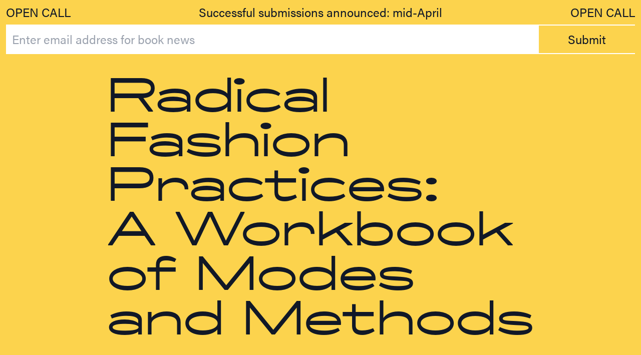

--- FILE ---
content_type: text/html; charset=UTF-8
request_url: https://radicalfashionpractices.com/
body_size: 6649
content:
<!DOCTYPE html>
<html class="bg-yellow-300">
    <head>
        <link
            href="https://unpkg.com/tailwindcss@^2/dist/tailwind.min.css"
            rel="stylesheet"
        />
        <title>
            OPEN CALL • Radical Fashion Practices: A Workbook of Modes and
            Methods
        </title>
        <link href="https://use.typekit.net/pqc4nsu.css" rel="stylesheet" />
        <link href="/favicon.png" rel="icon" type="image/png" />
        <meta content="width=device-width" name="viewport" />
        <style>
            @font-face {
                font-family: aceLift;
                src: url("./ace_lift.otf");
            }
            /* @link https://utopia.fyi/type/calculator?c=768,16,1.2,2560,44,1.25,5,2,1280&s=0.75|0.5|0.25,1.5|2|3|4|6,s-l */

            :root {
                --step--2: clamp(0.69rem, 0.24rem + 0.95vw, 1.76rem);
                --step--1: clamp(0.83rem, 0.25rem + 1.22vw, 2.2rem);
                --step-0: clamp(1rem, 0.25rem + 1.56vw, 2.75rem);
                --step-1: clamp(1.2rem, 0.24rem + 2vw, 3.44rem);
                --step-2: clamp(1.44rem, 0.22rem + 2.55vw, 4.3rem);
                --step-3: clamp(1.73rem, 0.17rem + 3.25vw, 5.37rem);
                --step-4: clamp(2.07rem, 0.09rem + 4.14vw, 6.71rem);
                --step-5: clamp(2.49rem, -0.04rem + 5.27vw, 8.39rem);
            }
            html {
                font-family: acumin-pro, sans-serif;
                font-weight: 400;
                font-size: var(--step-0);
                line-height: 1.3 !important;
            }
            * {
                line-height: 1.3 !important;
            }
            .ace {
                font-family: aceLift;
                line-height: 1 !important;
            }
            .acumin {
                font-family: acumin-pro, sans-serif;
            }
            a {
                text-decoration: underline;
            }
            textarea,
            input {
                -webkit-appearance: none;
            }
        </style>
    </head>
    <!--style="background-image:url('./download.jpeg')"-->
    <body
        class="text-gray-900 m-2 mt-1.5 border-white bg-fixed bg-no-repeat bg-center bg-opacity-20"
    >
        <div
            class="flex justify-between md:grid md:grid-cols-4 border-b-2 pb-1.5 border-white leading-none"
        >
            <div class="relative">OPEN CALL</div>
            <div class="col-span-2 relative text-center">
                Successful submissions announced: mid-April
            </div>
            <div class="hidden md:block relative text-right">OPEN CALL</div>
        </div>
        <form
            class="border-b-2 border-white flex flex-row justify-between"
            action="https://radicalfashionpractices.us20.list-manage.com/subscribe/post?u=65956d9ed6348edf835fe74e4&amp;id=daa0e38e9d"
            method="post"
            id="mc-embedded-subscribe-form"
            name="mc-embedded-subscribe-form"
            target="_blank"
        >
            <input
                type="email"
                class="flex flex-1 p-2"
                placeholder="Enter email address for book news"
                value=""
                name="EMAIL"
                id="mce-EMAIL"
            />
            <div style="position: absolute; left: -5000px" aria-hidden="true">
                <input
                    type="text"
                    name="b_65956d9ed6348edf835fe74e4_daa0e38e9d"
                    tabindex="-1"
                    value=""
                />
            </div>
            <button
                type="submit"
                name="subscribe"
                id="mc-embedded-subscribe"
                class="flex-none w-32"
            >
                Submit
            </button>
        </form>
        <div
            class="flex w-full border-b-2 border-white items-center justify-center py-8 relative"
            style="min-height: 80vh"
        >
            <h1 class="ace text-4xl md:text-6xl">
                <div style="line-height: 1 !important">Radical</div>
                <div style="line-height: 1 !important">Fashion</div>
                <div style="line-height: 1 !important">Practices:</div>
                <div style="line-height: 1 !important">A Workbook</div>
                <div style="line-height: 1 !important">of Modes</div>
                <div style="line-height: 1 !important">and Methods</div>
            </h1>
            <!-- <div
                class="ace text-4xl absolute w-64 left-3/4 top-1/4 bg-green-50"
                style="
                    transform: rotate(-5deg) translate(-75%, -0%);
                    background-color: #a8cf38;
                "
            >
                Deadline extended:<br />
                16 Dec
            </div> -->
        </div>

        <div
            class="border-b-2 border-white flex flex-col justify-between py-2"
            style="min-height: 70vh"
        >
            <div class="text-xl">
                We are seeking activities that re-imagine fashion as a design
                process, product and symbolic form.
                <em>Radical Fashion Practices</em>
                assembles methods for learning and practicing fashion in
                <span class="ace">meaningful, radical</span>
                and
                <span class="ace">responsible ways</span>. Published by
                <a href="https://www.valiz.nl/en">Valiz</a>, the book will be a
                tool for design students, designers, writers, and practitioners
                of diverse disciplines to challenge fashion as a commodity and
                industrial system in these times of uncertainty and upheaval.
            </div>
            <div class="mt-4">
                eds. Daphne Mohajer va Pesaran & Laura Gardner
            </div>
        </div>
        <style>
            @media screen and (min-width: 768px) {
                .two-columns {
                    grid-template-columns: 1fr 2px 1fr;
                }
            }
        </style>
        <div class="two-columns border-b-2 border-white md:grid md:gap-2 py-2">
            <div class="pb-8">
                <h2 class="text-3xl ace md:pb-6">Contributions</h2>
                <p class="mb-2">
                    We are seeking contributions that explore fashion in the
                    expanded field. They should embrace interdisciplinarity,
                    experimentation and aesthetic play to critique fashion’s
                    politics and economics, destabilise its hierarchies and
                    widen its horizons as a medium for expression, embodiment
                    and sociality. Tried, tested, and speculative contributions
                    are welcome. Please read through the themes below, and
                    identify one that aligns with the contributed activity in
                    the embed form. You may submit up to three assignments in
                    the form below before December 16, 2021.
                </p>

                <p>
                    Email Daphne and Laura if you have any questions about your
                    submission or the project:
                    <a
                        href="mailto:radicalfashionpractices@gmail.com"
                        target="_blank"
                        >radicalfashionpractices@gmail.com</a
                    >
                </p>
            </div>
            <div class="hidden md:block border-r-2 border-white"></div>
            <div class="pb-8">
                <h2 class="text-3xl ace md:pb-6">Who</h2>
                <p class="mb-2">
                    Designers, curators, researchers, artists, educators,
                    fashion practitioners, anyone from fashion education,
                    research and industry, anywhere in the world.
                </p>
                <p class="mb-2">
                    Successful contributors will be reviewed by a selection
                    panel and notified by February 1 2022 at the latest.
                    Selection will be based on quality, originality and the
                    diversity of practices represented by the contributors. If
                    accepted, contributors will be supported editorially in
                    order to prepare their contribution for publication.
                    Published contributors will receive two copies of the book.
                </p>
            </div>
        </div>
        <div class="border-b-2 border-white pt-2 pb-8">
            <h2 class="text-3xl ace pb-24">
                We call for activities relating to the following themes…
            </h2>
        </div>
        <style>
            @media screen and (min-width: 768px) {
                .themes-columns-3 {
                    grid-template-columns: 1fr 2px 1fr 2px 1fr;
                }
            }
        </style>
        <div
            class="themes-columns-3 md:grid md:border-b-2 border-white pt-2 md:py-2"
        >
            <div class="pb-4 md:px-2 md:pl-0">
                <h3 class="font-semibold pb-4 md:pb-8">a. IMAGE</h3>
                <p class>
                    The image (moving and still) has become the primary medium
                    for communication in fashion. IMAGE activities might, on the
                    one hand, explore the smooth, high-production, digital
                    facade of the contemporary fashion image via its key
                    ingredients: the body, pose, and framing, or, on the other,
                    how its conventions are being interrogated and remade
                    through so-called ‘bad image-making’: glitches, memes,
                    photobombs, failures, cliches, and distortions. Activities
                    in this section can also explore new imaging technologies
                    and address how a brand image is formed.
                </p>
            </div>
            <div class="border-r-2 border-white"></div>
            <div class="md:px-2 pb-4">
                <h3 class="font-semibold pb-4 md:pb-8">b. TEXT</h3>
                <p>
                    Text in fashion—from the fashion caption to the show
                    review—has been essential to the seasonal systems of
                    production and offers a way to rethink, critique and rewrite
                    its commercial forces. Activities about TEXT explore the
                    artistic, poetic and experimental dimensions of text in
                    fashion, and how they can be used as methods to interrogate
                    fashion and question its presumed materialities.
                </p>
            </div>
            <div class="border-r-2 border-white"></div>
            <div class="md:px-2 pb-4">
                <h3 class="font-semibold pb-4 md:pb-8">c. SYSTEMS of POWER</h3>
                <p>
                    The fashion industry is predominantly organised around
                    economic, political and cultural systems of power within the
                    global economy. These activities attempt to shift the
                    self-reinforcing power structures of fashion by
                    acknowledging diverse voices, bridging differences, and
                    drawing in the margins to propose new ways of being together
                    through fashion. They also might facilitate collective
                    action and dissonance, critique hierarchies, forge
                    communities and create conversation and exchange from the
                    grassroots up.
                </p>
            </div>
        </div>
        <div
            class="themes-columns-3 md:grid md:border-b-2 border-white pt-2 md:py-2"
        >
            <div class="md:pr-2 pb-4">
                <h3 class="font-semibold pb-4 md:pb-8">d. DREAM — WORLDS</h3>
                <p>
                    Dreams can be positive, utopian visions, but in fashion, the
                    material reality of these utopian reveries are oftentimes
                    veiled nightmares. With the materialisation of fashion
                    dreams also come images, representatives, offshoots, copies,
                    and other media attendant to the products of fashion.
                    Activities here might explore dream-worlds—utopian and
                    dystopian—that relate to fashion as a collective mental
                    state and the poetics of possibility.
                </p>
            </div>
            <div class="border-r-2 border-white"></div>
            <div class="pb-4 md:px-2">
                <h3 class="font-semibold pb-4 md:pb-8">e. ARCHAEOLOGY</h3>
                <p>
                    Fashion’s newness is never new; it continually
                    self-references and reaches back into the past. The study of
                    fashion history is both systematic and interpretive, it
                    narrates the present as much as it does the past. Activities
                    addressing the theme of ARCHAEOLOGY explore new ways for
                    fashion to engage with history and counter historical
                    imbalances.
                </p>
            </div>
            <div class="border-r-2 border-white"></div>
            <div class="md:px-2 pb-4">
                <h3 class="font-semibold pb-4 md:pb-8">f. MAKING</h3>
                <p>
                    Behind contemporary industrial fashion and its promise for a
                    sustainable future looms a modernist industrial system of
                    production based on capitalist values of growth, distributed
                    labour, profits at any cost. Activities addressing the theme
                    of MAKING reimagines how fashion is produced, and also what
                    it produces. This includes methods for the fashion process:
                    construction methods, form-making, technical innovation and
                    material explorations, at scales of both the individual
                    body, and the global system.
                </p>
            </div>
        </div>
        <div
            class="themes-columns-3 md:grid md:border-b-2 border-white pt-2 md:py-2"
        >
            <div class="md:pr-2 pb-4">
                <h3 class="font-semibold pb-4 md:pb-8">g. PERFORMANCE</h3>
                <p>
                    Fashion is—on many scales—continually being performed. From
                    the shifting coordinates and traditions of the ‘runway’, new
                    modes of practice in the exhibition space, and emerging
                    approaches in high-performance wear, this theme explores how
                    fashion is performed today to propose new approaches for
                    future practice. Activities explore ‘performing fashion’ in
                    exhibition, show and film contexts; as well as ‘fashion as
                    performance’ and innovative approaches within high
                    performance clothing and sportswear.
                </p>
            </div>
            <div class="border-r-2 border-white"></div>
            <div class="md:px-2 pb-4">
                <h3 class="font-semibold pb-4 md:pb-8">h. THE BODY</h3>
                <p>
                    Fashion has an essential relationship with the body, from
                    the fleshy body to the hard, standardised sizing
                    systems—both relate to the intimate embodiment of wear. It
                    also has a habit of excluding and idealising bodies. The
                    theme of BODY critiques these limiting and defining
                    practices by finding ways to include marginalised or
                    differently-abled bodies within the system of fashion. It
                    also explores wear, a garment’s relationship to it’s real or
                    potential wearer and the role of the body within the making
                    and material process.
                </p>
            </div>
            <div class="border-r-2 border-white"></div>
            <div class="md:px-2 pb-4">
                <h3 class="font-semibold pb-4 md:pb-8">i. VALUE</h3>
                <p>
                    Fashion, foremost, is a system of value production and
                    commodification. Activities responding to this theme might
                    look at fashion’s fickle conditions of value and
                    authenticity through the paradigm of the ‘replica’,
                    ornament, branding and the diffusion of luxury, and exchange
                    between different systems of value, to challenge the
                    corporate entities that ordain what we value in fashion.
                </p>
            </div>
        </div>

        <!-- 
        <form
            action="https://formspree.io/f/mzbyjbpz"
            class="border-b-2 border-white pb-32 pt-2"
            method="POST"
            target="_blank"
            validate
        >
            <h2 class="text-3xl ace">Submit an activity</h2>
            <p class="mt-2">
                Submit your instructions / activity / workshop / exercises /
                approach / brief below. Your exercise should be written in
                engaging and clear language, and be transferable, i.e. able to
                be employed by students, practitioners, everyday people.
            </p>
            <p class="mt-2">
                NOTE: Submit the activity itself (not a proposal or abstract).
                You may submit up to 3 activities.
            </p>
            <p class="mt-2 pb-24">
                See three examples of submissions in
                <a href="rfp-examples.pdf" target="_blank">this PDF</a>.
            </p>
            <div class="mb-2">
                <input
                    class="placeholder-gray-900 placeholder-opacity-40 flex-none border-white border-2 p-2 w-full bg-transparent"
                    name="Title of Activity"
                    placeholder="Title of your activity"
                    type="text"
                />
            </div>
            <div
                class="flex flex-col md:flex-row md:items-stretch w-full md:space-x-2 pb-2"
            >
                <div class="flex flex-col space-y-2 flex-1 mb-2 md:mb-0">
                    <input
                        class="placeholder-gray-900 placeholder-opacity-40 flex-none border-white border-2 p-2 w-full bg-transparent"
                        name="Your name"
                        placeholder="Your NAME"
                        required
                        type="text"
                        validate
                    />
                    <input
                        class="placeholder-gray-900 placeholder-opacity-40 flex-none border-white border-2 p-2 w-full bg-transparent"
                        name="_replyto"
                        placeholder="Your EMAIL"
                        required
                        type="email"
                        validate
                    />
                    <input
                        class="placeholder-gray-900 placeholder-opacity-40 flex-none border-white border-2 p-2 w-full bg-transparent"
                        name="Your affiliation"
                        placeholder="Your POSITION/AFFILIATION"
                        type="text"
                    />
                    <input
                        class="placeholder-gray-900 placeholder-opacity-40 flex-none border-white border-2 p-2 w-full bg-transparent"
                        name="Your location"
                        placeholder="Your LOCATION"
                        required
                        type="text"
                        validate
                    />
                    <input
                        class="placeholder-gray-900 placeholder-opacity-40 flex-none border-white border-2 p-2 w-full bg-transparent"
                        name="Your website"
                        placeholder="Your WEBSITE"
                        type="text"
                    />
                </div>

                <div class="flex flex-col flex-1 space-y-2">
                    <textarea
                        class="placeholder-gray-900 placeholder-opacity-40 flex-1 border-white border-2 p-2 w-full bg-transparent"
                        name="Short description"
                        placeholder="Short description of your activity
                                                                        (its AIMS and PURPOSES) — 50 words"
                        required
                        validate
                    ></textarea>
                    <input
                        class="placeholder-gray-900 placeholder-opacity-40 flex-none border-white border-2 p-2 w-full bg-transparent"
                        name="Themes"
                        placeholder="Identified theme(s) — see above"
                        required
                        type="text"
                        validate
                    />
                </div>
            </div>

            <textarea
                class="mb-1.5 w-full placeholder-gray-900 placeholder-opacity-40 flex-1 border-white border-2 p-2 w-full bg-transparent"
                name="Method of the activity"
                placeholder="Your Activity
                                                (can be in the form of a
                                                step-by-step recipe,
                                                series of instructions,
                                                or outline of a workshop)
                                                —Up to 300 words"
                required
                rows="9"
                validate
            ></textarea>
            <textarea
                class="w-full placeholder-gray-900 placeholder-opacity-40 flex-1 border-white border-2 p-2 mb-1.5 w-full bg-transparent"
                name="Additional references"
                placeholder="Any additional references (4 max), resources, further reading?"
                rows="4"
            ></textarea>
            <textarea
                class="w-full placeholder-gray-900 placeholder-opacity-40 flex-1 border-white border-2 p-2 mb-1.5 w-full bg-transparent"
                name="Bio"
                placeholder="Contributor bio (80-100 words)"
                rows="4"
            ></textarea>
            <input
                class="placeholder-gray-900 placeholder-opacity-40 flex-none border-white border-2 p-2 w-full bg-transparent"
                name="Link to Google Drive"
                placeholder="Link to Google Drive/Dropbox folder with supporting images/media"
                type="text"
            />
            <div class="pt-2 text-xs opacity-30">
                All images, text, and media should be yours or free of rights
            </div>
            <button
                class="rounded-full bg-yellow-50 p-3 pb-3 px-8 mt-4 hover:bg-white"
                type="submit"
            >
                SUBMIT your ACTIVITY
            </button>
        </form>
    -->
        <div class="two-columns border-b-2 border-white md:grid md:gap-2 py-2">
            <div class="pb-4">
                <a href="https://d-mvp.com/">Dr Daphne Mohajer va Pesaran</a>
                is Program Manager of the Bachelor of Textiles (Design) and
                lectures in the Bachelor of Fashion (Design) (Honours) and
                Master of Fashion (Design) at RMIT University in Melbourne,
                Australia. She holds a PhD from Bunka Gakuen University in
                Tokyo. She is interested in what materials and relationships can
                emerge in communities of human and nonhuman people. In her
                research and design practice she works with handmade Japanese
                paper and garments/products made from paper. She does this
                through storytelling and documentation in various formats
                including film, drawing, text, audio, etc, as well as
                experimentation in the studio. She is currently undertaking
                research projects on the topic of clothing made from the Paper
                Mulberry Tree for the British Museum and The Australian Museum.
            </div>
            <div class="hidden md:block border-r-2 border-white"></div>
            <div class="pb-4">
                <a href="https://lauragardner.co">Dr Laura Gardner</a>
                is an editor, lecturer and co-publisher of
                <em>Mode and Mode</em>. She holds a PhD from RMIT University,
                and her research and projects focus on the methodologies of
                experimental publishing and the performative and critical
                potential of the page in fashion and other creative fields. She
                lectures in the School of Fashion and Textiles at RMIT, as well
                as freelance writing and editing for fashion and art press.
                Recent writing includes: <em>Viscose</em>, <em>Monument</em>,
                <em>299 792 458 m/s</em>, <em>Press & Fold</em>, and
                <em>Flash Art Online</em>. Talks and panels include Printing
                Fashion (Parsons Paris), ArtEZ, London College of Fashion (UAL),
                NGV Art Book Fair Symposium, RMIT Design Hub, and
                Lyonhousemuseum. She sits on the Director’s Circle of the
                International Library of Fashion Research (ILFR).
                <div class="text-sm text-right text-xs mt-4">
                    Website design by
                    <a href="https://rmcnaught.com">Rm</a>
                </div>
            </div>
        </div>

        <div class="pt-2">
            The development of this Radical Fashion Practices open call has, in
            part, been inspired by Wicked Arts Assignments, a
            <a
                href="https://www.valiz.nl/en/publications/wicked-arts-assignments.html"
                target="_blank"
                >book</a
            >
            and
            <a
                href="https://www.wickedartsassignments.com/about"
                target="_blank"
                >project</a
            >
            by Emiel Heijnen, Melissa Bremmer, Sanne Kersten (eds.), Amsterdam
            University of the Arts/Valiz, Amsterdam, 2020.
        </div>
        <div class="pt-32 pb-2">
            We acknowledge the Wurundjeri people of the Kulin Nations as the
            traditional owners of the land on which we live and work. We
            respectfully recognise Elders both past and present. Sovereignty has
            never been ceded.
        </div>
    </body>
</html>
